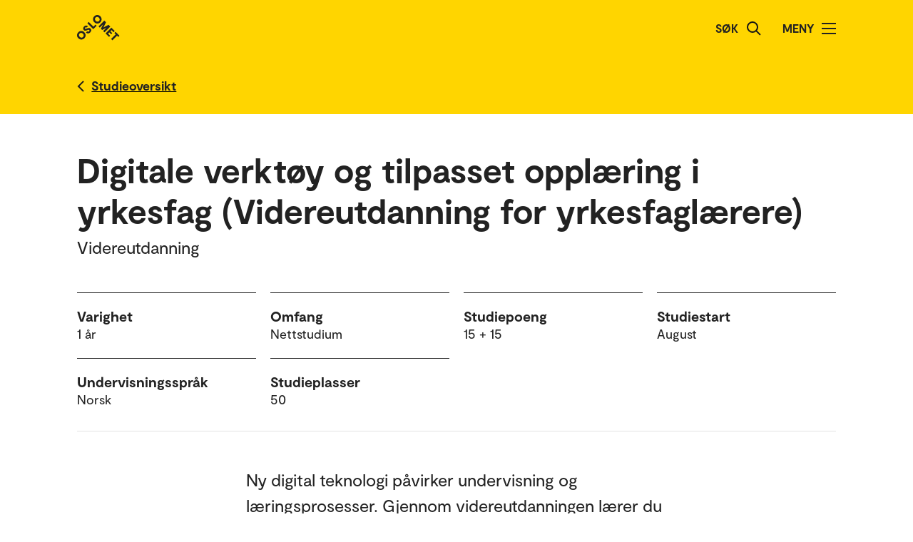

--- FILE ---
content_type: text/html; charset=UTF-8
request_url: https://www.oslomet.no/studier/lui/evu-lui/digitale-verktoy-tilpasset-opplering-yrkesfag
body_size: 45681
content:
<!doctype html>
<html lang="no" class="html-locale-no">
<head>
    <meta charset="utf-8">
    <meta name="viewport" content="width=device-width, initial-scale=0.86, maximum-scale=3.0, minimum-scale=0.86">
    <title>Digitale verktøy og tilpasset opplæring i yrkesfag  (Videreutdanning for yrkesfaglærere) - OsloMet</title><link href="/build/css/main.css?v=202510021148" rel="preload" as="style" nonce="8d061fd9d0c150dea9f77b94bb3d09da11ebd2e2cefc1e82993ec3643ae6fa2b">
                <link href="/build/js/lib/loadjs.min.js" rel="preload" as="script" nonce="8d061fd9d0c150dea9f77b94bb3d09da11ebd2e2cefc1e82993ec3643ae6fa2b">
                
                
    
            <meta name="description" content="Ny digital teknologi påvirker undervisning og læringsprosesser. Gjennom videreutdanningen lærer du å bruke og vurdere digitale verktøy for å realisere målet om likeverdig opplæring for alle elever.">
    
        
                
    
    <meta name="keywords" content="">

        <meta name="author" content="OsloMet - storbyuniversitetet">

        <meta name="copyright" content="OsloMet - storbyuniversitetet">

        <meta name="robots" content="all">


            <meta property="og:title" content="Digitale verktøy og tilpasset opplæring i yrkesfag  (Videreutdanning for yrkesfaglærere)">

            <meta property="og:description" content="Ny digital teknologi påvirker undervisning og læringsprosesser. Gjennom videreutdanningen lærer du å bruke og vurdere digitale verktøy for å realisere målet om likeverdig opplæring for alle elever.">

        <meta property="og:type" content="website">

        
    <meta property="og:url" content="https://www.oslomet.no/studier/lui/evu-lui/digitale-verktoy-tilpasset-opplering-yrkesfag">

        
    <meta property="og:locale" content="nb_NO">

            
    
            
    
    
    <meta property="og:image" content="https://www.oslomet.no/var/oslomet/storage/images/8/8/3/1/391388-51-nor-NO/3eb2dc3338ce-yrkesfaglrer-elektrofag_8640638988_o.jpg">
    <meta property="og:image:url" content="https://www.oslomet.no/var/oslomet/storage/images/8/8/3/1/391388-51-nor-NO/3eb2dc3338ce-yrkesfaglrer-elektrofag_8640638988_o.jpg">
    <meta property="og:image:width" content="2400">
    <meta property="og:image:height" content="1200">
    <meta property="og:image:alt" content="Lærer og elev som jobber med digitale verktøy">

        
                
    
    <link rel="canonical" href="https://www.oslomet.no/studier/lui/evu-lui/digitale-verktoy-tilpasset-opplering-yrkesfag">
<link rel="home" href="https://www.oslomet.no/" title="OsloMet">
<link rel="manifest" href="https://www.oslomet.no/manifest.json">
        <link rel="sitemap" href="https://www.oslomet.no/sitemap.xml" title="Sitemap">
    <link rel="shortcut icon" href="https://www.oslomet.no/build/images/favicon-32x32.png">
    <link rel="apple-touch-icon" href="https://www.oslomet.no/build/images/apple-touch-icon.png">
<link href="/build/css/main.css?v=202510021148" rel="stylesheet" nonce="8d061fd9d0c150dea9f77b94bb3d09da11ebd2e2cefc1e82993ec3643ae6fa2b">
                        
<script nonce="8d061fd9d0c150dea9f77b94bb3d09da11ebd2e2cefc1e82993ec3643ae6fa2b">(function(w,d,s,l,i){w[l]=w[l]||[];w[l].push(
    {'gtm.start': new Date().getTime(),event:'gtm.js'}
    );var f=d.getElementsByTagName(s)[0],
    j=d.createElement(s),dl=l!='dataLayer'?'&l='+l:'';j.async=true;j.src=
    'https://www.googletagmanager.com/gtm.js?id='+i+dl;f.parentNode.insertBefore(j,f);
    })(window,document,'script','dataLayer','GTM-5MNZMZWW');</script>
        <script src="/build/js/lib/loadjs.min.js" nonce="8d061fd9d0c150dea9f77b94bb3d09da11ebd2e2cefc1e82993ec3643ae6fa2b"></script>
        <script nonce="8d061fd9d0c150dea9f77b94bb3d09da11ebd2e2cefc1e82993ec3643ae6fa2b">window.OM_VERSION_UPDATE = (new Date()).getTime();</script>
    </head><body class="body-locale-no content-spacing" data-page-id="">                
<noscript nonce="8d061fd9d0c150dea9f77b94bb3d09da11ebd2e2cefc1e82993ec3643ae6fa2b"><iframe class="display-none visibility-hidden" src="https://www.googletagmanager.com/ns.html?id=GTM-5MNZMZWW" height="0" width="0"></iframe></noscript>
         
            
    
    
        
    







<div class="o-header yellow" role="dialog">
            <a href="#start-hovedinnhold" class="a-skip-to-main-content">
    <span>Hopp til hovedinnhold</span>
</a>
    
    <div class="header-wrapper">
        <div class="header-top">
                        
                        
            <a href="/" class="logo">
                                <svg role="img" aria-label="OsloMet - Forside" width="60px" height="36px" viewBox="0 0 60 36" version="1.1" xmlns="http://www.w3.org/2000/svg" xmlns:xlink="http://www.w3.org/1999/xlink">
                    <title>OsloMet - Forside</title>
                    <g stroke="none" stroke-width="1" fill="none" fill-rule="evenodd">
                        <g id="logo-color" transform="translate(-23.000000, -22.000000)" fill="#222222">
                            <g transform="translate(23.000000, 22.000000)">
                                <polygon id="Fill-11" points="57.8624118 30.8473235 56.0465294 29.0314412 49.5541765 35.5237941 47.703 33.6717353 54.1953529 27.1802647 52.3785882 25.3635 54.0894706 23.6526176 59.5732941 29.1364412"></polygon>
                                <polygon id="Fill-13" points="46.4544706 29.0481176 44.7665294 30.7360588 39.9938824 25.9634118 48.1971176 17.7601765 52.9653529 22.5284118 51.2782941 24.2154706 48.3144706 21.2525294 46.7553529 22.8107647 49.443 25.4992941 47.8494706 27.0919412 45.1618235 24.4042941 43.4862353 26.0807647"></polygon>
                                <polygon id="Fill-15" points="38.4021176 24.3710294 36.6091765 22.5789706 41.2027059 17.9589706 35.073 21.0375 33.4097647 19.3901471 36.4874118 13.1933824 31.8665294 17.8363235 30.0735882 16.0433824 38.2768235 7.84014706 40.6671176 10.2304412 37.0044706 17.4710294 44.2027059 13.7660294 46.6053529 16.1686765"></polygon>
                                <path d="M30.6798529,3.76491176 C29.2857353,2.36991176 27.2810294,2.31255882 26.0157353,3.57697059 C24.7036765,4.88902941 24.7857353,6.87079412 26.1798529,8.26491176 C27.5748529,9.65991176 29.5548529,9.74108824 30.8677941,8.42902941 C32.1445588,7.15226471 32.0748529,5.15902941 30.6798529,3.76491176 M24.2351471,10.2096176 C21.8325,7.80697059 21.7857353,4.22197059 24.2227941,1.78402941 C26.6254412,-0.618617647 30.2227941,-0.583323529 32.6254412,1.81932353 C35.0272059,4.22197059 35.0633824,7.81932353 32.6607353,10.2210882 C30.2113235,12.6713824 26.6369118,12.6113824 24.2351471,10.2096176" id="Fill-6"></path>
                                <polygon id="Fill-9" points="25.8596471 13.4018824 27.5528824 15.0951176 22.782 19.8651176 14.5796471 11.6627647 16.3955294 9.84688235 22.9055294 16.3568824"></polygon>
                                <path d="M18.4322647,24.4502647 C16.4866765,26.3949706 14.1546176,26.3129118 12.4790294,24.6373235 L14.2957941,22.8205588 C15.0810882,23.6067353 16.0296176,23.6887941 16.9084412,22.8099706 C17.4360882,22.2823235 17.6346176,21.5667353 17.1078529,21.0399706 C16.5449118,20.4779118 15.6546176,20.7355588 14.3893235,21.2985 C12.8425588,21.9311471 10.9437353,22.6335 9.58402941,21.2737941 C8.02579412,19.7164412 8.3655,17.6411471 9.88932353,16.1190882 C11.6822647,14.3243824 13.8731471,14.4540882 15.2566765,15.8367353 L13.5572647,17.5361471 C12.9590294,17.0332059 12.1746176,16.9732059 11.4713824,17.6764412 C10.9552059,18.1917353 10.8616765,18.8252647 11.3072647,19.2708529 C11.7405,19.7040882 12.3378529,19.5285 13.5810882,19.0132059 C15.7137353,18.1687941 17.5410882,17.6764412 19.0296176,19.1649706 C20.5887353,20.7232059 20.1316765,22.7508529 18.4322647,24.4502647" id="Fill-4"></path>
                                <path d="M1.80917647,24.1979118 C4.21182353,21.7952647 7.80917647,21.8305588 10.2118235,24.2332059 C12.6135882,26.6358529 12.6488824,30.2332059 10.2471176,32.6349706 C7.79770588,35.0852647 4.22329412,35.0261471 1.82064706,32.6243824 C-0.582,30.2217353 -0.627882353,26.6358529 1.80917647,24.1979118 Z M3.60211765,25.9908529 C2.29005882,27.3029118 2.37211765,29.2837941 3.76623529,30.6787941 C5.16123529,32.0737941 7.14123529,32.1549706 8.45417647,30.8420294 C9.73094118,29.5652647 9.66123529,27.5729118 8.26623529,26.1779118 C6.87211765,24.7837941 4.86741176,24.7255588 3.60211765,25.9908529 Z" id="Fill-1"></path>
                            </g>
                        </g>
                    </g>
                </svg>
            </a>
            <div class="icon-box">
                
                                    <div class="a-header-item false" id="search">
        
            <form action="/s" method="get" class="header-search locale-no">
            <label for="global-search">Søk</label>
            <input id="global-search" type="text" name="q">
            <button type="submit" aria-label="Søk">
                <img src="/build/images/search-icon.svg" alt="Søk">
            </button>
        </form>
    
    </div>
                                    <div class="a-header-item true" id="menu">
        
                                Meny

            
            
            <button class="menu-icon" aria-label="Åpne/Lukk menyen" aria-expanded="false" aria-controls="menu">
            <span></span>
            <span></span>
            <span></span>
            <span></span>
        </button>
    </div>
                            </div>
        </div>
    </div>

    <div class="menu">
        <nav class="menu-inner">
            <ul class="menu-primary-group">
                                                                        
        
                    
        <li id="mainnav-item-page-studier"><a href="/studier">Studier</a></li>
                        
        
                    
        <li id="mainnav-item-page-forskning"><a href="/forskning">Forskningen vår</a></li>
                        
        
                    
        <li id="mainnav-item-page-om__samarbeid"><a href="/om/samarbeid">Samarbeid</a></li>
                        
        
                    
        <li id="mainnav-item-page-ub"><a href="/ub">Universitetsbiblioteket</a></li>
                        
        
                    
        <li id="mainnav-item-page-om"><a href="/om">Om OsloMet</a></li>
                        
        
                    
        <li id="mainnav-item-page-om__kontakt"><a href="/om/kontakt">Kontakt</a></li>
                        
        
                    
        <li id="mainnav-item-page-om__for-studenter"><a href="/om/for-studenter">For studenter</a></li>
                </ul>

            
                    </nav>
  </div>
</div>




                
            
                            
            
                                                    
                        
        
                    
                            
        
            <div class="m-back-button yellow">
    <div class="m-back-button yellow">
        <div class="header-wrapper">
            <div class="header-bottom">
                <div class="back-button">
                    

<a href="/studier/studieoversikt" class="a-link back interactive-enhanced">
    <span>Studieoversikt</span>
</a>                </div>
            </div>
        </div>
    </div>
</div>    

        <div class="o-page-header" id="start-hovedinnhold">
    <div class="o-page-header-inner">

        
                                                        
        <div class="page-title grid-item">
                                <h1 class="a-headline grid-item bold">
        <span>Digitale verktøy og tilpasset opplæring i yrkesfag  (Videreutdanning for yrkesfaglærere)</span>
    </h1>
            
                                                
<p class="a-paragraph grid-item ingress">
    Videreutdanning
</p>
                                    </div>

                    <div class="o-metadata-list-block grid-item">
                <div class="m-metadata-list-item grid-item">
                        <span class="a-headline grid-item bold h4">
        Varighet
    </span>
        
        <ul class="items">
                                                                                                <li>1 år</li>
                                                        </ul>
    </div>
                <div class="m-metadata-list-item grid-item">
                        <span class="a-headline grid-item bold h4">
        Omfang
    </span>
        
        <ul class="items">
                                                                                                <li>Nettstudium</li>
                                                        </ul>
    </div>
                <div class="m-metadata-list-item grid-item">
                        <span class="a-headline grid-item bold h4">
        Studiepoeng
    </span>
        
        <ul class="items">
                                                                                                <li>15 + 15</li>
                                                        </ul>
    </div>
                <div class="m-metadata-list-item grid-item">
                        <span class="a-headline grid-item bold h4">
        Studiestart
    </span>
        
        <ul class="items">
                                                                                                <li>August</li>
                                                        </ul>
    </div>
                <div class="m-metadata-list-item grid-item">
                        <span class="a-headline grid-item bold h4">
        Undervisningsspråk
    </span>
        
        <ul class="items">
                                                                                                <li>Norsk</li>
                                                        </ul>
    </div>
                <div class="m-metadata-list-item grid-item">
                        <span class="a-headline grid-item bold h4">
        Studieplasser
    </span>
        
        <ul class="items">
                                                                                                <li>50</li>
                                                        </ul>
    </div>
    </div>

        
    </div>
</div>

    
    <div class="m-article-content-wrapper">
        <div class="article-content content-spacing content-spacing-article">

                                        
<p class="a-paragraph grid-item ingress">
    Ny digital teknologi påvirker undervisning og læringsprosesser. Gjennom videreutdanningen lærer du å bruke og vurdere digitale verktøy for å realisere målet om likeverdig opplæring for alle elever.
</p>
            
                         
                

    

    

                


    
    





<div class="o-accordion-block grid-item ">
                                                    
<h2 class="m-accordion-group-headline a-headline grid-item bold h4" data-accordion-trigger>
    <button class="a-expand-button" id="m-accordion-group-button-aaa0e7e805b0e44ad72e23506d9d8b83" aria-expanded="false" aria-controls="m-accordion-group-panel-aaa0e7e805b0e44ad72e23506d9d8b83" aria-label="Utvid/Kollaps"></button>
    <span>Søknadsfrist og opptakskrav</span>
</h2>

<div id="m-accordion-group-panel-aaa0e7e805b0e44ad72e23506d9d8b83" class="m-accordion-group-panel" role="region" aria-labelledby="m-accordion-group-button-aaa0e7e805b0e44ad72e23506d9d8b83">
                <h3 class="a-headline grid-item bold ezrichtext"><span>Søknadsfrist</span></h3><p class="a-paragraph grid-item normal ezrichtext">Søknadsfrist 15. april</p><p class="a-paragraph grid-item normal ezrichtext">Du kan søke om opptak fra 1. februar. </p><h3 class="a-headline grid-item bold ezrichtext"><span>Opptakskrav</span></h3><p class="a-paragraph grid-item normal ezrichtext">Opptakskravet er generell studiekompetanse eller tilsvarende realkompetanse, og tilsetting som yrkesfaglærer, instruktør eller faglig leder i bedrift, avdelingsleder eller fellesfaglærer på yrkesfaglige utdanningsprogram, eller fagskolelærer. </p><p class="a-paragraph grid-item normal ezrichtext">Søkere som har fått innvilget tilretteleggingsmidler fra fylkeskommunen/kommunen får 5 tilleggspoeng.</p><p class="a-paragraph grid-item normal ezrichtext">Følgende krav må oppfylles for å være kvalifisert realkompetansesøker: Søkere må være 25 år eller eldre i opptaksåret og kan ikke ha generell studiekompetanse. </p><p class="a-paragraph grid-item normal ezrichtext">Søkere må dokumentere ett av følgende:</p><ul class="a-list grid-item ezrichtext"><li>fagbrev eller tilsvarende, og minimum to års relevant yrkespraksis</li><li>minimum fem års relevant yrkespraksis. Inntil to av de fem årene kan erstattes av relevant ulønnet arbeid, utdanning, organisasjonserfaring eller liknende.</li></ul><p class="a-paragraph grid-item normal ezrichtext">Søkere må ha tilstrekkelige ferdigheter i norsk (eller annet nordisk språk) til å kunne gjennomføre studiet. Faget norsk (eller annet nordisk språk) skal bestå av minimum 112 årstimer fra videregående opplæring eller tilsvarende, bestått med karakteren 2 eller bedre. Alternativt kan kravet til norsk dokumenteres med en attest fra arbeidsgiver som beskriver hvordan søkeren på en tilfredsstillende måte har brukt norsk skriftlig og muntlig (eller annet nordisk språk) som en vesentlig del av sitt arbeid. Søkere med morsmål fra land utenfor Norden må dokumentere at de oppfyller krav til norsk tilsvarende kravet til generell studiekompetanse, i henhold til krav i forskrift om opptak til høyere utdanning.</p><p class="a-paragraph grid-item normal ezrichtext">Relevant deltidsarbeid av ulikt omfang og lengde kan regnes om til heltid, etter gjeldende regelverk.</p>
   

    </div>
                                    
<h2 class="m-accordion-group-headline a-headline grid-item bold h4" data-accordion-trigger>
    <button class="a-expand-button" id="m-accordion-group-button-89d048e261fb3461801069a622aab275" aria-expanded="false" aria-controls="m-accordion-group-panel-89d048e261fb3461801069a622aab275" aria-label="Utvid/Kollaps"></button>
    <span>Slik søker du</span>
</h2>

<div id="m-accordion-group-panel-89d048e261fb3461801069a622aab275" class="m-accordion-group-panel" role="region" aria-labelledby="m-accordion-group-button-89d048e261fb3461801069a622aab275">
                <p class="a-paragraph grid-item normal ezrichtext"><a href="https://fsweb.no/soknadsweb/login.jsf?inst=oslomet" class="a-link ezrichtext"><span>Åpne lenken til Søknadsweb (fsweb.no)</span></a>.</p><ol class="a-list grid-item ezrichtext"><li>Logg på via ID-porten eller som Feidebruker om du er det. </li><li>Velg "Videreutdanning og oppdragsstudier"</li><li>Velg "Oppdragsstudier Fakultet for lærerutdanning og internasjonale studier"</li><li>Velg i rullegardinlisten 3637 «Digitale verktøy og tilpasset opplæring i yrkesfag»</li><li>Registrer opplysninger om deg selv og last opp nødvendig dokumentasjon for å dokumentere at du oppfyller opptakskravene (f.eks. vitnemål fra Bachelorgrad og bekreftelse fra arbeidsgiver om minimum ett års relevant yrkespraksis, evt. den dokumentasjonen som etterspørres for å dokumentere realkompetanse). Se mer informasjon om opptakskrav under punktet "Opptakskrav og søknadsfrist". Last opp dokumentasjonen på Søknadswebs hovedside under "Mine dokumenter".</li><li>Lagre søknaden din</li></ol><p class="a-paragraph grid-item normal ezrichtext">Du skal få en kvittering på epost når søknaden er fullført i Søknadsweb. </p><p class="a-paragraph grid-item normal ezrichtext">Har du spørsmål om Søknadsweb og opptakprosessen, kontakt: <a href="mailto:opptak-lui@oslomet.no" class="a-link ezrichtext"><span>opptak-lui@oslomet.no</span></a>. Merk e-posten «Søknad til digitale verktøy og tilpasset opplæring i yrkesfag".</p>
   

    </div>
                                    
<h2 class="m-accordion-group-headline a-headline grid-item bold h4" data-accordion-trigger>
    <button class="a-expand-button" id="m-accordion-group-button-d49565ea60409d5981991c759aa2de5d" aria-expanded="false" aria-controls="m-accordion-group-panel-d49565ea60409d5981991c759aa2de5d" aria-label="Utvid/Kollaps"></button>
    <span>Hva lærer du?</span>
</h2>

<div id="m-accordion-group-panel-d49565ea60409d5981991c759aa2de5d" class="m-accordion-group-panel" role="region" aria-labelledby="m-accordion-group-button-d49565ea60409d5981991c759aa2de5d">
                <p class="a-paragraph grid-item normal ezrichtext">Ny teknologi og økende digital praksis i fag- og yrkesopplæringen har ført til nye pedagogiske og didaktiske rammer, og påvirker undervisning og læringsprosesser. Gjennom videreutdanningen får du kunnskap om og erfaring i hvordan digitale verktøy og teknologi kan brukes for å realisere målet om likeverdig opplæring for alle elever.</p><h3 class="a-headline grid-item bold ezrichtext"><span>Emne 1: Profesjonsfaglig digital kompetanse i yrkesfag</span></h3><ul class="a-list grid-item ezrichtext"><li>Digitale lære- og hjelpemidler for en mangfoldig elevgruppe.</li><li>Profesjonsfaglig digital kompetanse.</li><li>Digital teknologi for utvikling og vurdering av yrkeskompetanse.</li><li>Læreplananalyse.</li></ul><h3 class="a-headline grid-item bold ezrichtext"><span>Emne 2: Digital teknologi og undervisningsdesign i tilpasset opplæring</span></h3><ul class="a-list grid-item ezrichtext"><li>Yrkesdidaktisk læringsdesign.</li><li>Omvendt undervisning og blandet læring.</li><li>Yrkespedagogisk utviklingsarbeid og læringsanalyse.</li><li>Universell utforming og tilgjengelighetsfunksjoner.</li><li>Teknologistøttet bredde- og dybdelæring.</li><li>Personvern, etikk og kildekritikk.</li><li>Bruk av kunstig intelligens</li></ul><h3 class="a-headline grid-item bold ezrichtext"><span>Studieside for Digitale verktøy og tilpasset opplæring i yrkesfag</span></h3><p class="a-paragraph grid-item normal ezrichtext"><a href="https://student.oslomet.no/digitale-verktoy-tilpasset-opplering-yrkesfag" class="a-link ezrichtext"><span>Besøk studentportalen for mer informasjon om å studere ved OsloMet (student.oslomet.no).</span></a></p>
   

    </div>
                                    
<h2 class="m-accordion-group-headline a-headline grid-item bold h4" data-accordion-trigger>
    <button class="a-expand-button" id="m-accordion-group-button-bc0093c6824975353e9ba77d5cf6692f" aria-expanded="false" aria-controls="m-accordion-group-panel-bc0093c6824975353e9ba77d5cf6692f" aria-label="Utvid/Kollaps"></button>
    <span>Organisering</span>
</h2>

<div id="m-accordion-group-panel-bc0093c6824975353e9ba77d5cf6692f" class="m-accordion-group-panel" role="region" aria-labelledby="m-accordion-group-button-bc0093c6824975353e9ba77d5cf6692f">
                <p class="a-paragraph grid-item normal ezrichtext">Studiet er et asynkront nettbasert tilbud, uten fellessamlinger.</p><p class="a-paragraph grid-item normal ezrichtext">Som student forventes det at du: </p><ul class="a-list grid-item ezrichtext"><li>følger den oppsatte progresjonen</li><li>deltar i nettbasert samhandling </li><li>leverer arbeidskrav knyttet til studiet.</li></ul><p class="a-paragraph grid-item normal ezrichtext">Du arbeider både individuelt og i grupper med fagstoff og utvikling av undervisningsopplegg.  I forbindelse med arbeidskravene skal du dele erfaringer, oppdagelser og refleksjoner med andre studenter og kollegaer. </p>
   

    </div>
                                    
<h2 class="m-accordion-group-headline a-headline grid-item bold h4" data-accordion-trigger>
    <button class="a-expand-button" id="m-accordion-group-button-0432645fff953c09ca5a4653036f17db" aria-expanded="false" aria-controls="m-accordion-group-panel-0432645fff953c09ca5a4653036f17db" aria-label="Utvid/Kollaps"></button>
    <span>Studiets oppbygging</span>
</h2>

<div id="m-accordion-group-panel-0432645fff953c09ca5a4653036f17db" class="m-accordion-group-panel" role="region" aria-labelledby="m-accordion-group-button-0432645fff953c09ca5a4653036f17db">
                <p class="a-paragraph grid-item small" ajax-render-view data-action="/ajax/module/study/program-structure/program-plan/DTKO/2026?title=">
    Laster inn programplan, vennligst vent ...
</p>
   

    </div>
                                    
<h2 class="m-accordion-group-headline a-headline grid-item bold h4" data-accordion-trigger>
    <button class="a-expand-button" id="m-accordion-group-button-f7b666ec3b92b0b464efa8d66072b1e7" aria-expanded="false" aria-controls="m-accordion-group-panel-f7b666ec3b92b0b464efa8d66072b1e7" aria-label="Utvid/Kollaps"></button>
    <span>Kostnader</span>
</h2>

<div id="m-accordion-group-panel-f7b666ec3b92b0b464efa8d66072b1e7" class="m-accordion-group-panel" role="region" aria-labelledby="m-accordion-group-button-f7b666ec3b92b0b464efa8d66072b1e7">
                <h3 class="a-headline grid-item bold ezrichtext"><span><a href="https://student.oslomet.no/semesteravgift" class="a-link ezrichtext"><span>Semesteravgift (student.oslomet.no)</span></a>.</span></h3><p class="a-paragraph grid-item normal ezrichtext">Denne består av en semesteravgift til Studentsamskipnaden SiO og kopiavgift.</p>
   

    </div>
                                        
        </div>

             
                

    

    

                


    
        <h3 class="a-headline grid-item bold ezrichtext"><span><a href="https://www.oslomet.no/kontaktskjema#For%20utdanningss%C3%B8kere?faculty=Fakultet%20for%20l%C3%A6rerutdanning%20og%20internasjonale%20studier" class="a-link ezrichtext"><span>Har du spørsmål om utdanningen, kontakt oss gjennom vårt kontaktskjema.</span></a> </span></h3><ul class="a-list grid-item ezrichtext"><li>Søknad og opptak</li><li>Kostnader</li><li>Studiested og annen praktisk informasjon</li></ul><p class="a-paragraph grid-item normal ezrichtext">Du kan også nå oss ved å ringe fakultetets infosenter:<br>67 23 77 77 (10.00-11.30 og 12.00-14.00).</p>
   

             
                

    

    

                


    
    











    <div class="grid-item ajax-module-employee-block" ajax-render-view data-action="/ajax/module/employee/block/svanhil?title=Faglig%20ansvarlig&amp;showTitle=1&amp;alphabeticalOrder=0">
            
    <div class="o-list-block grid-item">
                        <h2 class="a-headline grid-item bold">
        <span>Faglig ansvarlig</span>
    </h2>
        
        
        
            </div>




        Laster inn ...
    </div>




             
                

    

    

                


    
    



                                                                                    





 
            
                            
                
        
    
    

            
                            
                
        
    
    

            
                            
                
        
    
    

            
                            
                
        
    
    
 
        

    
    
        
    
        
    
    
            
    
    
        
    <div class="o-list-block grid-item">
                        <h2 class="a-headline grid-item bold">
        <span>Du er kanskje også interessert i disse?</span>
    </h2>
        
                    <ul>
                                    <li class="loaded">
                        <a href="/studier/lui/evu-lui/anvendelse-ny-teknologi-yrkesfag" class="m-list-item list-item  text">
    
    <div class="a-list-item-content information">
        <span class="a-headline grid-item h4">
        Anvendelse av ny teknologi i yrkesfag (Videreutdanning for yrkesfaglærere)
    </span>

    
    
            
    <ul class="a-metadata-list">
                    <li class="item">Videreutdanning</li>
                    <li class="item">1 år</li>
                    <li class="item">Nettstudium</li>
            </ul>
    
    
    
    </div></a>


                    </li>
                                    <li class="loaded">
                        <a href="/studier/lui/evu-lui/spesialpedagogikk-1-kompetanse-kvalitet" class="m-list-item list-item  text">
    
    <div class="a-list-item-content information">
        <span class="a-headline grid-item h4">
        Spesialpedagogikk 1 for 8.-13. trinn (Videreutdanning for lærere)
    </span>

    
    
            
    <ul class="a-metadata-list">
                    <li class="item">Videreutdanning</li>
                    <li class="item">1 år</li>
                    <li class="item">Kjeller i Lillestrøm</li>
                    <li class="item">Deltid / Samlingsbasert</li>
            </ul>
    
    
    
    </div></a>


                    </li>
                                    <li class="loaded">
                        <a href="/studier/lui/evu-lui/spesialpedagogikk-2-kompetanse-kvalitet" class="m-list-item list-item  text">
    
    <div class="a-list-item-content information">
        <span class="a-headline grid-item h4">
        Spesialpedagogikk 2 for 8.-13. trinn (Videreutdanning for lærere)
    </span>

    
    
            
    <ul class="a-metadata-list">
                    <li class="item">Videreutdanning</li>
                    <li class="item">1 år</li>
                    <li class="item">Kjeller i Lillestrøm</li>
                    <li class="item">Nettstudium / Deltid / Samlingsbasert</li>
            </ul>
    
    
    
    </div></a>


                    </li>
                                    <li class="loaded">
                        <a href="/studier/lui/evu-lui/veilederutdanning" class="m-list-item list-item  text">
    
    <div class="a-list-item-content information">
        <span class="a-headline grid-item h4">
        Veilederutdanning for skole 1.-13. trinn (videreutdanning for lærere)
    </span>

    
    
            
    <ul class="a-metadata-list">
                    <li class="item">Videreutdanning</li>
                    <li class="item">1 år</li>
                    <li class="item">Kjeller i Lillestrøm</li>
                    <li class="item">Deltid / Samlingsbasert</li>
            </ul>
    
    
    
    </div></a>


                    </li>
                            </ul>
        
        
            </div>





             
                

    

    

                


    
     


    
    
        
    
        
    
    
                
    
    
    
            
    
                
        





<div class="o-featured-article-box-fluid grid-item n-2">
                <h2 class="a-headline grid-item bold">
        <span>Studenthistorier</span>
    </h2>
    
    <div class="featured-article-box-container">
                                    <div class="m-featured-article-box yellow loaded">
    <a href="/studier/studenthistorier/utvikler-fleksibel-og-tilpasset-undervisning-ny-teknologi" class="article-image" aria-label="Utvikler fleksibel og tilpasset undervisning ved hjelp av ny teknologi">
                    
                            
                    
        
        <img src="https://www.oslomet.no/var/oslomet/storage/images/_aliases/tiny/4/0/6/9/949604-26-nor-NO/f8c70594f233-Haldor-Hove.jpg" alt="Yrkesfaglærer Haldor Hove" class="lazyload" data-srcset="https://www.oslomet.no/var/oslomet/storage/images/_aliases/tiny/4/0/6/9/949604-26-nor-NO/f8c70594f233-Haldor-Hove.jpg 150w, https://www.oslomet.no/var/oslomet/storage/images/_aliases/thumbnail/4/0/6/9/949604-26-nor-NO/f8c70594f233-Haldor-Hove.jpg 200w, https://www.oslomet.no/var/oslomet/storage/images/_aliases/thumb/4/0/6/9/949604-26-nor-NO/f8c70594f233-Haldor-Hove.jpg 300w, https://www.oslomet.no/var/oslomet/storage/images/_aliases/small/4/0/6/9/949604-26-nor-NO/f8c70594f233-Haldor-Hove.jpg 600w, https://www.oslomet.no/var/oslomet/storage/images/_aliases/medium/4/0/6/9/949604-26-nor-NO/f8c70594f233-Haldor-Hove.jpg 800w, https://www.oslomet.no/var/oslomet/storage/images/_aliases/large/4/0/6/9/949604-26-nor-NO/f8c70594f233-Haldor-Hove.jpg 1200w, https://www.oslomet.no/var/oslomet/storage/images/_aliases/xlarge/4/0/6/9/949604-26-nor-NO/f8c70594f233-Haldor-Hove.jpg 1600w, https://www.oslomet.no/var/oslomet/storage/images/_aliases/xxlarge/4/0/6/9/949604-26-nor-NO/f8c70594f233-Haldor-Hove.jpg 2000w, https://www.oslomet.no/var/oslomet/storage/images/_aliases/xxxlarge/4/0/6/9/949604-26-nor-NO/f8c70594f233-Haldor-Hove.jpg 2400w" loading="lazy">
    
                        </a>

    <div class="feature-article-content">
                                            
    
    
        
            
                            
                    
                            
            
    <ul class="a-tags">
            <li>
            

<a href="/studier/studenthistorier?student_story=151" class="a-link ">
    <span>Lærer</span>
</a>        </li>
            <li>
            

<a href="/studier/studenthistorier?student_story=154" class="a-link ">
    <span>Praksis og karriere</span>
</a>        </li>
    </ul>
        
        <a href="/studier/studenthistorier/utvikler-fleksibel-og-tilpasset-undervisning-ny-teknologi" class="article-content-link">
                                <span class="a-headline grid-item bold h3">
        Utvikler fleksibel og tilpasset undervisning ved hjelp av ny teknologi
    </span>
            
                            
<p class="a-paragraph grid-item">
    Yrkesfaglærer Haldor Hove har utforsket ny teknologi sammen med elever og kollegaer.
</p>
                    </a>
    </div>
</div>

                            <div class="m-featured-article-box yellow loaded">
    <a href="/studier/studenthistorier/innfoerer-simulering-helsefag-elever" class="article-image" aria-label="Hilde-Cathrine innfører simulering blant helsefag-elever på videregående skole">
                    
                            
                    
        
        <img src="https://www.oslomet.no/var/oslomet/storage/images/_aliases/tiny/9/6/0/2/542069-11-nor-NO/3176174991a5-OsloMet_ikke-beskjaert_BAW_024-2-.jpg" alt="Bilde av helsearbeider som simulerer å legge inn venflon" class="lazyload" data-srcset="https://www.oslomet.no/var/oslomet/storage/images/_aliases/tiny/9/6/0/2/542069-11-nor-NO/3176174991a5-OsloMet_ikke-beskjaert_BAW_024-2-.jpg 150w, https://www.oslomet.no/var/oslomet/storage/images/_aliases/thumbnail/9/6/0/2/542069-11-nor-NO/3176174991a5-OsloMet_ikke-beskjaert_BAW_024-2-.jpg 200w, https://www.oslomet.no/var/oslomet/storage/images/_aliases/thumb/9/6/0/2/542069-11-nor-NO/3176174991a5-OsloMet_ikke-beskjaert_BAW_024-2-.jpg 300w, https://www.oslomet.no/var/oslomet/storage/images/_aliases/small/9/6/0/2/542069-11-nor-NO/3176174991a5-OsloMet_ikke-beskjaert_BAW_024-2-.jpg 600w, https://www.oslomet.no/var/oslomet/storage/images/_aliases/medium/9/6/0/2/542069-11-nor-NO/3176174991a5-OsloMet_ikke-beskjaert_BAW_024-2-.jpg 800w, https://www.oslomet.no/var/oslomet/storage/images/_aliases/large/9/6/0/2/542069-11-nor-NO/3176174991a5-OsloMet_ikke-beskjaert_BAW_024-2-.jpg 1200w, https://www.oslomet.no/var/oslomet/storage/images/_aliases/xlarge/9/6/0/2/542069-11-nor-NO/3176174991a5-OsloMet_ikke-beskjaert_BAW_024-2-.jpg 1600w, https://www.oslomet.no/var/oslomet/storage/images/_aliases/xxlarge/9/6/0/2/542069-11-nor-NO/3176174991a5-OsloMet_ikke-beskjaert_BAW_024-2-.jpg 2000w, https://www.oslomet.no/var/oslomet/storage/images/_aliases/xxxlarge/9/6/0/2/542069-11-nor-NO/3176174991a5-OsloMet_ikke-beskjaert_BAW_024-2-.jpg 2400w" loading="lazy">
    
                        </a>

    <div class="feature-article-content">
                                            
    
    
        
            
                            
                    
                            
                    
                            
                    
                            
            
    <ul class="a-tags">
            <li>
            

<a href="/studier/studenthistorier?student_story=151" class="a-link ">
    <span>Lærer</span>
</a>        </li>
            <li>
            

<a href="/studier/studenthistorier?student_story=154" class="a-link ">
    <span>Praksis og karriere</span>
</a>        </li>
            <li>
            

<a href="/studier/studenthistorier?student_story=147" class="a-link ">
    <span>Teknologi og design</span>
</a>        </li>
            <li>
            

<a href="/studier/studenthistorier?student_story=155" class="a-link ">
    <span>Livet som student</span>
</a>        </li>
    </ul>
        
        <a href="/studier/studenthistorier/innfoerer-simulering-helsefag-elever" class="article-content-link">
                                <span class="a-headline grid-item bold h3">
        Hilde-Cathrine innfører simulering blant helsefag-elever på videregående skole
    </span>
            
                            
<p class="a-paragraph grid-item">
    Gjennom videreutdanningen Anvendelse av ny teknologi i yrkesfagene jobber Hilde-Cathrine Rønning med simuleringsteknologi i utdanningen av helsefagarbeidere. Studieåret bruker hun til å lage relevante undervisningsopplegg som elevene vil ha nytte av i framtiden.
</p>
                    </a>
    </div>
</div>

                        </div>

    </div>


    

            
        </div>
    </div>

                    <!-- Footer byline: disabled -->
            
    





<div class="o-footer">
                    
    
                        
                                                        
                        
                            <div class="newsletter">
                    <div class="newsletter-inner">
                            <h2 class="a-headline grid-item bold">
        <span>Hold deg oppdatert på hva som skjer på OsloMet.</span>
    </h2>

                        <div class="button-wrapper">
                                <a href="/nyhetsbrev" class="a-button black">
        Abonner på vårt nyhetsbrev!
    </a>
                        </div>
                    </div>
                </div>
                             
    <div class="o-footer-container">
        



 



<div class="m-footer-contact">
    <img class="m-footer-logo" src="/build/images/logo-footer.svg" alt="Oslo Metropolitan University - Storbyuniversitetet logo">
    <div class="m-footer-info">
        Postboks 4, St. Olavs plass<br />
0130 Oslo<br>
        Tlf.: 67 23 50 00
    </div>

    <div class="m-footer-action">
                                
            
            

<a href="/om/kontakt" class="a-link black">
    <span>Kontakt oss</span>
</a>                
    </div>
</div>
        



 



<ul class="m-footer-links arrow-mobile">
            
                            
        
        
                                                    
                                        
        
        
        <li class="m-footer-link">
            

<a href="/en" class="a-link arrow black">
    <span>English</span>
</a>        </li> 
            
        
        
        
                                                    
        
        
        
        <li class="m-footer-link">
            

<a href="/alumni" class="a-link arrow black">
    <span>Alumni</span>
</a>        </li> 
            
        
        
        
                                                    
        
        
        
        <li class="m-footer-link">
            

<a href="/om/ansatteoversikt" class="a-link arrow black">
    <span>Ansatteoversikt</span>
</a>        </li> 
            
        
        
        
                                                    
        
        
        
        <li class="m-footer-link">
            

<a href="/om/arrangement/arrangementsoversikt" class="a-link arrow black">
    <span>Arrangementsoversikt</span>
</a>        </li> 
            
        
        
        
                                                    
        
        
        
        <li class="m-footer-link">
            

<a href="/om/for-ansatte" class="a-link arrow black">
    <span>For ansatte</span>
</a>        </li> 
            
        
        
        
                                                    
        
        
        
        <li class="m-footer-link">
            

<a href="/om/for-studenter" class="a-link arrow black">
    <span>For studenter</span>
</a>        </li> 
            
        
        
        
                                                    
        
        
        
        <li class="m-footer-link">
            

<a href="/om/ledige-stillinger" class="a-link arrow black">
    <span>Ledige stillinger</span>
</a>        </li> 
            
        
        
        
                                                    
        
        
        
        <li class="m-footer-link">
            

<a href="/om/personvernerklering-informasjonskapslar" class="a-link arrow black">
    <span>Personvernerklæring og informasjonskapslar</span>
</a>        </li> 
            
        
        
        
                                                    
        
        
        
        <li class="m-footer-link">
            

<a href="/om/pressekontakt" class="a-link arrow black">
    <span>Pressekontakt</span>
</a>        </li> 
            
        
        
        
                                                    
        
        
        
        <li class="m-footer-link">
            

<a href="/om/tilgjengelegheitserklering" class="a-link arrow black">
    <span>Tilgjengelegheitserklæring</span>
</a>        </li> 
    
                        <li class="m-footer-link">                    
        

<a href="https://www-admin.oslomet.no/admin/view/content/58173" class="a-link arrow black" target="_blank">
    <span>Admin</span>
</a>    </li>
            </ul>
        





<div class="m-footer-social">
    <ul class="m-footer-links arrow-mobile">
                    
                            <li class="m-footer-link">
                    

<a href="https://www.facebook.com/oslomet/" class="a-link arrow black">
    <span>Facebook</span>
</a>                </li>
                                
                                
                            <li class="m-footer-link">
                    

<a href="https://no.linkedin.com/school/oslomet/" class="a-link arrow black">
    <span>LinkedIn</span>
</a>                </li>
                                
                                
                            <li class="m-footer-link">
                    

<a href="https://www.instagram.com/oslomet/?hl=nb" class="a-link arrow black">
    <span>Instagram</span>
</a>                </li>
                        </ul>
</div>    </div>
</div>    <script nonce="8d061fd9d0c150dea9f77b94bb3d09da11ebd2e2cefc1e82993ec3643ae6fa2b">
        loadjs('/build/js/lib/lazysizes.min.js', 'lazysizes');
        loadjs('/build/js/lib/jquery.min.js', 'jquery');
        loadjs('/build/js/lib/inview.js', 'inview');
        loadjs('/build/js/lib/counterUp.js', 'counterUp');
        loadjs('/build/js/lib/moment.min.js', 'moment');

        loadjs('/build/js/storage.js', 'storage');

        loadjs.ready(['jquery'], {
            success: function() {
                loadjs('/build/js/lib/lightgallery.min.js', 'lightgallery');
                // loadjs('/build/js/lib/fitvids.js', 'fitvids');
                loadjs.ready(['lightgallery'], {
                    success: function() {
                        loadjs('css!/build/css/lib/lightgallery.css', 'lightgallerycss');
                        loadjs('/build/js/main.js?v=202510021148', 'main');
                    }
                });

                loadjs('/build/js/ajax.js?v=202510021148', 'ajax');

                loadjs('/build/js/lib/jquery.hotkeys.js', 'hotkeys');
                loadjs.ready(['hotkeys'], {
                    success: function() {
                        if ($('.m-accordion-group-headline').length) {
                                $(document).on('keydown', null, 'ctrl+f meta+f', function(e) {
                                    $('.m-accordion-group-headline').find('.a-expand-button').addClass('expanded').attr('aria-expanded', true);
                                    $('.m-accordion-group-panel').css('display', 'block');
                                });
                            }}
                });
            }
        });

        loadjs.ready(['lazysizes'], {
            success: function() {
                if(!window.HTMLPictureElement || document.msElementsFromPoint) {
                    document.createElement('picture');
                    loadjs('/build/js/lib/respimage.min.js', 'respimage');
                    loadjs.ready(['respimage'], { success: function() {} });
                }

                // Lazyload bg images
                document.addEventListener('lazybeforeunveil', function(e) {
                    var bg = e.target.getAttribute('data-bg');
                    if(bg) {
                        e.target.style.backgroundImage = "url('" + bg + "')";
                    }

                    var poster = e.target.getAttribute('data-poster');
                    if(poster) {
                        e.target.poster = poster;
                    }
                });
            }
        });

        loadjs('https://siteimproveanalytics.com/js/siteanalyze_6000487.js', 'siteanalyze');
        </script>
</body>
</html>


--- FILE ---
content_type: text/html; charset=UTF-8
request_url: https://www.oslomet.no/ajax/module/study/program-structure/program-plan/DTKO/2026?title=
body_size: 3017
content:


<div class="o-subject-overview grid-item" data-params='{&quot;code&quot;:&quot;DTKO&quot;,&quot;year&quot;:&quot;2026&quot;,&quot;semester&quot;:&quot;H\u00d8ST&quot;}'>
        
    <div class="legend">
        <span class="optional">Valgfritt emne</span>
        <span class="multi-semester">Løper over flere semestre</span>
    </div>
    
            <div class="study-year-wrapper">
            <div class="title">
                        <h4 class="a-headline grid-item bold">
        <span>1. studieår</span>
    </h4>

            </div>
            
                            
                                    <div class="class-overview">
                        <span class="semester">
                                
    
        <h5 class="a-headline grid-item bold">
        <span>1. semester</span>
    </h5>

                        </span>
                        
                        <div class="subject-wrapper">
                                                                                                    
    <div class="subject">
        <div class="heading">
            

<a href="https://student.oslomet.no/studier/-/studieinfo/emne/DTK6100/2026/H%C3%98ST" class="a-link ">
    <span>Profesjonsfaglig digital kompetanse i yrkesfag</span>
</a> 

            <div class="icons">
                                            </div>
        </div>

        <div class="metadata-wrapper">
            <span class="shortcode">DTK6100</span>
            <span class="points">15 stp.</span>
        </div>
    </div>

                                                            
                                                    </div>
                    </div>
                                            
                                    <div class="class-overview">
                        <span class="semester">
                                
    
        <h5 class="a-headline grid-item bold">
        <span>2. semester</span>
    </h5>

                        </span>
                        
                        <div class="subject-wrapper">
                                                                                                    
    <div class="subject">
        <div class="heading">
            

<a href="https://student.oslomet.no/studier/-/studieinfo/emne/DTK6200/2026/H%C3%98ST" class="a-link ">
    <span>Digital teknologi og undervisningsdesign i tilpasset opplæring</span>
</a> 

            <div class="icons">
                                            </div>
        </div>

        <div class="metadata-wrapper">
            <span class="shortcode">DTK6200</span>
            <span class="points">15 stp.</span>
        </div>
    </div>

                                                            
                                                    </div>
                    </div>
                                    </div>
    </div>












--- FILE ---
content_type: text/html; charset=UTF-8
request_url: https://www.oslomet.no/ajax/module/employee/block/svanhil?title=Faglig%20ansvarlig&showTitle=1&alphabeticalOrder=0
body_size: 1455
content:
    
    <div class="o-list-block grid-item">
                        <h2 class="a-headline grid-item bold">
        <span>Faglig ansvarlig</span>
    </h2>
        
                    <ul>
                                    <li class="loaded">
                        <a href="/om/ansatt/svanhil/" class="m-list-item list-item  profile">
            <div class="a-list-item-side-content">
            
        <div class="profile">
                                                            <img src="/build/images/profile-employee.jpg" alt="Svanhild Kristine Berntsen" class="profile-picture lazyload" data-srcset="https://gw-oslomet.intark.uh-it.no/ansattbilde/svanhil 486w" loading="lazy">
                    </div>
    </div>    
    <div class="a-list-item-content information">
        <span class="a-headline grid-item h4">
        Svanhild Kristine Berntsen
    </span>

                <span class="a-headline grid-item h5">
        førsteamanuensis
    </span>
    
    
            
    <ul class="a-metadata-list">
                    <li class="item">+47 672 36 008</li>
                    <li class="item">+47 91864135</li>
                    <li class="item">SvanhildKristine.Berntsen@oslomet.no</li>
            </ul>
    
    
    
    </div></a>


                    </li>
                            </ul>
        
        
            </div>



